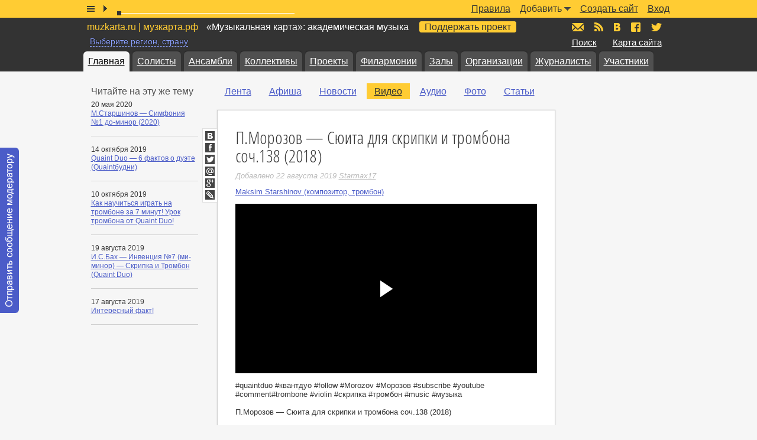

--- FILE ---
content_type: text/html; charset=windows-1251
request_url: https://muzkarta.ru/video/p-morozov-syuita-dlya-skripki-i-trombona
body_size: 9709
content:
<!doctype html public "-//W3C//DTD HTML 4.01//EN" "http://www.w3.org/TR/html4/strict.dtd">
<html>
	<head>
		<base href="https://muzkarta.ru">
		<title>П.Морозов — Сюита для скрипки и тромбона соч.138 (2018). Видео | «Музыкальная карта»</title>
		<meta name="author" content="АНО «Информационный музыкальный центр»">
		<meta name="description" content="#quaintduo #квантдуо #follow #Morozov #Морозов #subscribe #youtube #comment#trombone #violin #скрипка #тромбон #music #музыка П.Морозов — Сюита для скрипки и тромбона соч.138 (2018) Исполняет Quaint Duo в составе: Ермасова Софья (скрипка) Старшинов Максим (тромбон) Краткая биография композитора Заслуженный работник культуры Российской Федерации, председатель Волгоградского отделения Союза композиторов России, дважды лауреат Государственной премии Волгоградской области за 2009 г. ">
		<meta name="keywords" content="композитора,волгоградского,тромбона,скрипки,количество,соч,сюита,морозов,музыки,морозов">
		<meta name="robots" content="index,follow">
		<meta http-equiv="content-type" content="text/html; charset=windows-1251">
		<link rel="stylesheet" type="text/css" href="https://muzkarta.ru/f/css/v226.css">
		<link rel="stylesheet" type="text/css" href="https://fonts.googleapis.com/css?family=Open+Sans+Condensed:300&subset=latin,cyrillic">
				<link rel="shortcut icon" href="https://muzkarta.ru/favicon.ico">
		<meta property="og:title" content="П.Морозов — Сюита для скрипки и тромбона соч.138 (2018)"><meta property="og:description" content="#quaintduo #квантдуо #follow #Morozov #Морозов #subscribe #youtube #comment#trombone #violin #скрипка #тромбон #music #музыка П.Морозов — Сюита для скрипки и тромбона соч.138 (2018) Исполняет Quaint Duo в составе: Ермасова Софья (скрипка) Старшинов Максим (тромбон) Краткая биография композитора Заслуженный работник культуры Российской Федерации, председатель Волгоградского отделения Союза композиторов России, дважды лауреат Государственной премии Волгоградской области за 2009 г. "><meta property="og:image" content="http://img.youtube.com/vi/aCmT80QWvJc/maxresdefault.jpg"><meta property="og:type" content="article"><meta property="article:published_time" content="2019-08-22T19:56:34+03:00"><meta property="article:modified_time" content="2019-08-22T19:56:34+03:00"><meta property="article:author" content="АНО «Информационный музыкальный центр»"><meta property="article:tag" content="композитора,волгоградского,тромбона,скрипки,количество,соч,сюита,морозов,музыки,морозов"><meta property="og:locale" content="ru_RU">						<!-- google -->
		<script>(function(i,s,o,g,r,a,m){i["GoogleAnalyticsObject"]=r;i[r]=i[r]||function(){(i[r].q=i[r].q||[]).push(arguments)},i[r].l=1*new Date;a=s.createElement(o),m=s.getElementsByTagName(o)[0];a.async=1;a.src=g;m.parentNode.insertBefore(a,m)})(window,document,"script","//www.google-analytics.com/analytics.js","ga");ga("create","UA-16684915-1","auto");ga("send","pageview");</script>
		<!-- Yandex.Metrika counter --> <script type="text/javascript" > (function(m,e,t,r,i,k,a){m[i]=m[i]||function(){(m[i].a=m[i].a||[]).push(arguments)}; m[i].l=1*new Date(); for (var j = 0; j < document.scripts.length; j++) {if (document.scripts[j].src === r) { return; }} k=e.createElement(t),a=e.getElementsByTagName(t)[0],k.async=1,k.src=r,a.parentNode.insertBefore(k,a)}) (window, document, "script", "https://mc.yandex.ru/metrika/tag.js", "ym"); ym(1096719, "init", { clickmap:true, trackLinks:true, accurateTrackBounce:true, trackHash:true }); </script> <noscript><div><img src="https://mc.yandex.ru/watch/1096719" style="position:absolute; left:-9999px;" alt="" /></div></noscript> <!-- /Yandex.Metrika counter -->
			</head>
	<body>
				<div id="w">
			<div id="p" class="p_fixed">
	<div class="box9">
		<div style="position:absolute;top:0;left:0;width:1px;height:1px;overflow:hidden"><div style="position:absolute;top:-100px;"><div id="jwp"></div></div></div>
		<div class="p_list"></div>
		<div class="p_play"></div>
		<div class="p_timeslider">
			<div class="p_timeslider_rail"></div>
			<div class="p_timeslider_buffer"></div>
			<div class="p_timeslider_thumb"></div>
		</div>
		<div class="p_title"></div>
		<ul class="p_menu"><li><a href="https://muzkarta.ru/login">Вход</a></li><li><a href="https://muzkarta.ru/login/site">Создать сайт</a></li><li><span>Добавить</span><i></i><ol class="popup_p_menu"><li><a href="https://muzkarta.ru/login/poster">Афишу</a></li><li><a href="https://muzkarta.ru/login/note-text">Новость</a></li><li><a href="https://muzkarta.ru/login/note-video">Видео</a></li><li><a href="https://muzkarta.ru/login/note-audio">Аудио</a></li><li><a href="https://muzkarta.ru/login/note-image">Фотографии</a></li><li><a href="https://muzkarta.ru/login/note-article">Статью собственного авторства</a></li></ol></li><li><a href="https://muzkarta.ru/pravila">Правила</a></li></ul>
	</div>
</div>
<div class="p_placeholder"></div>			<div id="h"><div class="box9">
				<div class="h_top"></div>
				<p class="h_title"><span>muzkarta.ru | музкарта.рф</span> «Музыкальная карта»: академическая музыка <a class="h_title_favour" href="https://muzkarta.ru/favour">Поддержать проект</a></p><p class="h_region"><span>Выберите регион, страну</span></p>				<p class="h_find"><a href="https://muzkarta.ru/find">Поиск</a></p>
				<p class="h_sitemap"><a href="https://muzkarta.ru/sitemap">Карта сайта</a></p>
				<ul class="h_icons">
					<li><a href="mailto:mail@muzkarta.ru" class="h_icons_m" title="Написать письмо"><span>mail@muzkarta.ru</span></a></li>
					<li><a href="https://muzkarta.ru/rss.xml" target="_blank" class="h_icons_rss" title="RSS-поток"><span>RSS</span></a></li>
					<li><a href="//vk.com/muzkarta" target="_blank" class="h_icons_vk" title="«Музыкальная карта» ВКонтакте"><span>vk.com/muzkarta</span></a></li>
					<li><a href="//fb.com/muzkarta" target="_blank" class="h_icons_fb" title="«Музыкальная карта» в Facebook"><span>fb.com/muzkarta</span></a></li>
					<li><a href="//twitter.com/muzkarta" target="_blank" class="h_icons_t" title="«Музыкальная карта» в Twitter"><span>twitter.com/muzkarta</span></a></li>
				</ul>
				<div class="h_tabs">
					<ul><li class="a"><a href="https://muzkarta.ru">Главная</a></li><li><a href="https://muzkarta.ru/solist">Солисты</a></li><li><a href="https://muzkarta.ru/ansambl">Ансамбли</a></li><li><a href="https://muzkarta.ru/kollektiv">Коллективы</a></li><li><a href="https://muzkarta.ru/proyekt">Проекты</a></li><li><a href="https://muzkarta.ru/filarmoniya">Филармонии</a></li><li><a href="https://muzkarta.ru/zal">Залы</a></li><li><a href="https://muzkarta.ru/organizatsiya">Организации</a></li><li><a href="https://muzkarta.ru/zhurnalist">Журналисты</a></li><li><a href="https://muzkarta.ru/user">Участники</a></li></ul>				</div>
			</div></div>
			<div id="c"><div class="box9">
				<div id="m">
					<p class="side_title">Читайте на эту же тему</p><div class="side_panorama"><div class="side_panorama_description">20 мая 2020</div><div class="side_panorama_title"><a href="https://muzkarta.ru/video/m-starshinov-simfoniya-1-do-minor-2020">М.Старшинов — Симфония №1 до-минор (2020)</a></div></div><hr class="side_separator"><div class="side_panorama"><div class="side_panorama_description">14 октября 2019</div><div class="side_panorama_title"><a href="https://muzkarta.ru/video/quaint-duo-6-faktov-o-duete-quaintbudni">Quaint Duo — 6 фактов о дуэте (Quaintбудни)</a></div></div><hr class="side_separator"><div class="side_panorama"><div class="side_panorama_description">10 октября 2019</div><div class="side_panorama_title"><a href="https://muzkarta.ru/video/kak-nauchitsya-igrat-na-trombone-za-7-minut">Как научиться играть на тромбоне за 7 минут! Урок тромбона от Quaint Duo!</a></div></div><hr class="side_separator"><div class="side_panorama"><div class="side_panorama_description">19 августа 2019</div><div class="side_panorama_title"><a href="https://muzkarta.ru/video/i-s-bakh-inventsiya-7-mi-minor-skripka-i">И.С.Бах — Инвенция №7 (ми-минор) — Скрипка и Тромбон (Quaint Duo)</a></div></div><hr class="side_separator"><div class="side_panorama"><div class="side_panorama_description">17 августа 2019</div><div class="side_panorama_title"><a href="https://muzkarta.ru/statya/interesnyy-fakt">Интересный факт!</a></div></div><hr class="side_separator">					<br>
				</div>
				<div id="a">
					<div class="a_menu"><ul><li><a href="https://muzkarta.ru">Лента</a></li><li><a href="https://muzkarta.ru/afisha">Афиша</a></li><li><a href="https://muzkarta.ru/novost">Новости</a></li><li class="a"><a href="https://muzkarta.ru/video">Видео</a></li><li><a href="https://muzkarta.ru/audio">Аудио</a></li><li><a href="https://muzkarta.ru/foto">Фото</a></li><li><a href="https://muzkarta.ru/statya">Статьи</a></li></ul><p class="cb"></p></div><div id="cc">
<div id="note-32471" class="note">
	<h1>П.Морозов — Сюита для скрипки и тромбона соч.138 (2018)</h1><p class="modified">Добавлено 22 августа 2019 <span class="username" data-user-id="4191">Starmax17</span></p><p class="cb"></p><p class="tags"><a href="https://muzkarta.ru/solist/maksim-starshinov">Maksim Starshinov (композитор, тромбон)</a></p><div class="note_video" id="video-note-32471"><div class="note_video_wrapper"><div style="background-image:url(http://img.youtube.com/vi/aCmT80QWvJc/maxresdefault.jpg);background-size:cover" class="note_video_thumbnail"></div><a href="http://youtu.be/aCmT80QWvJc" target="_blank" onclick="x_youtube('note-32471','aCmT80QWvJc','0');return false" class="note_video_play"><span>http://youtu.be/aCmT80QWvJc</span></a></div></div><div class="note_text">#quaintduo #квантдуо #follow #Morozov #Морозов #subscribe #youtube #comment#trombone #violin #скрипка #тромбон #music #музыка<br><br>П.Морозов&nbsp;&mdash; Сюита для скрипки и&nbsp;тромбона соч.138 (2018)<br><br>Исполняет Quaint Duo в&nbsp;составе:<br>Ермасова Софья (скрипка)<br>Старшинов Максим (тромбон)<br><br>Краткая биография композитора<br>Заслуженный работник культуры Российской Федерации, председатель Волгоградского отделения Союза композиторов России, дважды лауреат Государственной премии Волгоградской области за&nbsp;2009&nbsp;г.&nbsp;и 2016&nbsp;г., композитор.<br><br>За&nbsp;время творческой деятельности композитором создано 11 опер, 2 балета, 4 симфонии, 3 оперетты, мюзикл, 4 кантаты, 2 оратории, 4 струнных квартета, квартет для 4 флейт, большое количество музыки для фортепиано, различных солирующих инструментов, ансамблей, пьес для камерных оркестров, духового и&nbsp;симфонического, хоровые сочинения и&nbsp;несколько десятков песен, огромное количество переложений и&nbsp;обработок для камерных ансамблей Волгоградской областной филармонии и&nbsp;огромное количество музыки к&nbsp;спектаклям почти всех волгоградских театров.<br><br>В&nbsp;нашем конкурсе Павел стал лауреатом Первой премии за&nbsp;произведение &laquo;Сюита для скрипки и&nbsp;тромбона соч.138.&raquo;<br><br>Полную биографию композитора можно прочитать на&nbsp;сайте Союза Композиторов:<br><br><a href="https://vk.com/away.php?to=http%3A%2F%2Funioncomposers.ru%2Fcomposer%2Fview%2F%3Fid%3D83&amp;post=-164855061_96&amp;cc_key=" rel="nofollow" target="_blank">http://unioncomposers.ru/composer/view/?id=83</a></div><p class="shr"> <a class="shr_vk" href="//vk.com/share.php?url=https://muzkarta.ru/video/p-morozov-syuita-dlya-skripki-i-trombona" target="_blank"><i>ВКонтакте</i></a> <a class="shr_fb" href="//www.facebook.com/sharer/sharer.php?u=https://muzkarta.ru/video/p-morozov-syuita-dlya-skripki-i-trombona" target="_blank"><i>Facebook</i></a> <a class="shr_t" href="https://twitter.com/intent/tweet?text=%D0%9F.%D0%9C%D0%BE%D1%80%D0%BE%D0%B7%D0%BE%D0%B2+%E2%80%94+%D0%A1%D1%8E%D0%B8%D1%82%D0%B0+%D0%B4%D0%BB%D1%8F+%D1%81%D0%BA%D1%80%D0%B8%D0%BF%D0%BA%D0%B8+%D0%B8+%D1%82%D1%80%D0%BE%D0%BC%D0%B1%D0%BE%D0%BD%D0%B0+%D1%81%D0%BE%D1%87.138+%282018%29+https://muzkarta.ru/video/p-morozov-syuita-dlya-skripki-i-trombona" target="_blank"><i>Twitter</i></a> <a class="shr_mru" href="//connect.mail.ru/share?url=https://muzkarta.ru/video/p-morozov-syuita-dlya-skripki-i-trombona" target="_blank"><i>Мой Мир</i></a> <a class="shr_g" href="//plus.google.com/share?url=https://muzkarta.ru/video/p-morozov-syuita-dlya-skripki-i-trombona" target="_blank"><i>Google+</i></a> <a class="shr_lj" href="//www.livejournal.com/update.bml?subject=%D0%9F.%D0%9C%D0%BE%D1%80%D0%BE%D0%B7%D0%BE%D0%B2+%E2%80%94+%D0%A1%D1%8E%D0%B8%D1%82%D0%B0+%D0%B4%D0%BB%D1%8F+%D1%81%D0%BA%D1%80%D0%B8%D0%BF%D0%BA%D0%B8+%D0%B8+%D1%82%D1%80%D0%BE%D0%BC%D0%B1%D0%BE%D0%BD%D0%B0+%D1%81%D0%BE%D1%87.138+%282018%29&event=%23quaintduo+%23%D0%BA%D0%B2%D0%B0%D0%BD%D1%82%D0%B4%D1%83%D0%BE+%23follow+%23Morozov+%23%D0%9C%D0%BE%D1%80%D0%BE%D0%B7%D0%BE%D0%B2+%23subscribe+%23youtube+%23comment%23trombone+%23violin+%23%D1%81%D0%BA%D1%80%D0%B8%D0%BF%D0%BA%D0%B0+%23%D1%82%D1%80%D0%BE%D0%BC%D0%B1%D0%BE%D0%BD+%23music+%23%D0%BC%D1%83%D0%B7%D1%8B%D0%BA%D0%B0%3Cbr%3E%D0%9F.%D0%9C%D0%BE%D1%80%D0%BE%D0%B7%D0%BE%D0%B2%26nbsp%3B%26mdash%3B+%D0%A1%D1%8E%D0%B8%D1%82%D0%B0+%D0%B4%D0%BB%D1%8F+%D1%81%D0%BA%D1%80%D0%B8%D0%BF%D0%BA%D0%B8+%D0%B8%26nbsp%3B%D1%82%D1%80%D0%BE%D0%BC%D0%B1%D0%BE%D0%BD%D0%B0+%D1%81%D0%BE%D1%87.138+%282018%29%3Cbr%3E%D0%98%D1%81%D0%BF%D0%BE%D0%BB%D0%BD%D1%8F%D0%B5%D1%82+Quaint+Duo+%D0%B2%26nbsp%3B%D1%81%D0%BE%D1%81%D1%82%D0%B0%D0%B2%D0%B5%3A%3Cbr%3E%D0%95%D1%80%D0%BC%D0%B0%D1%81%D0%BE%D0%B2%D0%B0+%D0%A1%D0%BE%D1%84%D1%8C%D1%8F+%28%D1%81%D0%BA%D1%80%D0%B8%D0%BF%D0%BA%D0%B0%29%3Cbr%3E%D0%A1%D1%82%D0%B0%D1%80%D1%88%D0%B8%D0%BD%D0%BE%D0%B2+%D0%9C%D0%B0%D0%BA%D1%81%D0%B8%D0%BC+%28%D1%82%D1%80%D0%BE%D0%BC%D0%B1%D0%BE%D0%BD%29%3Cp%3E%3Ca+href%3D%22https%3A%2F%2Fmuzkarta.ru%2Fvideo%2Fp-morozov-syuita-dlya-skripki-i-trombona%22%3E%D0%9F.%D0%9C%D0%BE%D1%80%D0%BE%D0%B7%D0%BE%D0%B2+%E2%80%94+%D0%A1%D1%8E%D0%B8%D1%82%D0%B0+%D0%B4%D0%BB%D1%8F+%D1%81%D0%BA%D1%80%D0%B8%D0%BF%D0%BA%D0%B8+%D0%B8+%D1%82%D1%80%D0%BE%D0%BC%D0%B1%D0%BE%D0%BD%D0%B0+%D1%81%D0%BE%D1%87.138+%282018%29%3C%2Fa%3E%3C%2Fp%3E" target="_blank"><i>LiveJournal</i></a></p><a name="comment"></a><div class="comment_list"></div></div>
</div>
				</div>
				<div id="s">
					<div id="s-calendar"></div>
										<div class="muzkarta_side">
	<div class="muzkarta_side_super_sticky">
		<ul>
						<li>
				<div class="muzkarta_240x400">
					<script async src="//pagead2.googlesyndication.com/pagead/js/adsbygoogle.js"></script>
					<ins class="adsbygoogle" style="display:inline-block;width:240px;height:400px" data-ad-client="ca-pub-8818198279324738" data-ad-slot="1678560806"></ins>
					<script>(adsbygoogle = window.adsbygoogle || []).push({});</script>
				</div>
			</li>
			<li>
				<div class="muzkarta_240x400">
					<div id="yandex_rtb_R-A-189757-2"></div>
				</div>
			</li>
			<li>
				<div class="muzkarta_225x275">
					<div id="yandex_rtb_R-A-189757-3"></div>
				</div>
			</li>
					</ul>
	</div>
</div>
<style type="text/css">
	.muzkarta_225x275{max-height:275px;padding:0 0 27px 0;width:225px;}
	.muzkarta_240x400{max-height:400px;padding:0 0 27px 0;width:240px;}
	.muzkarta_side_super_sticky{transition:all ease .5s;}
</style>				</div>
				<p class="cb"></p>
			</div></div>
		</div>
		<div id="f">
			<div class="f_copy">&copy; 2009–2026 АНО «Информационный музыкальный центр». <a href="mailto:mail@muzkarta.ru">mail@muzkarta.ru</a></div>
		</div>
				<div id="contact-moderator" class="contact_moderator">
			<a href="#" data-user-id="1" data-secret="db4e5ce3092b314b6aebd967671cfa13"><span>Отправить сообщение модератору</span></a>
		</div>
				<script type="text/javascript" src="https://muzkarta.ru/f/js/v226.js"></script>
		<script type="text/javascript" src="https://jwpsrv.com/library/2UHx9l82EeKmAyIACp8kUw.js"></script>
		<script type="text/javascript">x_collection['default_playlist']=[{file:'1277-04b302ea2285988a141ae746f751b68a.mp3',title:'В.Тульская_Под_небом_августовским_Романс_в_стиле_ретро'},{file:'1276-d8d1a6dab6b0b3f919674229aefcd094.mp3',title:'В. Тульская Тихий август'},{file:'1275-88e02a7adf32d9aba4d31703979243d0.mp3',title:'Дмитрий Теслов. &quot;Гармония Вечности&quot;. Фантазия из сюиты в стиле барокко «Бахианата». Дмитрий Теслов'},{file:'1274-3e9491f3a5e022fa6e2b3603f5c56997.mp3',title:'Дмитрий Теслов. &quot;Барокко-ностальгия&quot; из сюиты в стиле барокко «Бахианата». Дмитрий Теслов'},{file:'1273-f201c45f85f0ece102ee7f3a629001a2.mp3',title:'Дмитрий Теслов. Allegretto Scherzando из сюиты в стиле барокко «Бахианата». Дмитрий Теслов'},{file:'1272-9bbb81e17d05a4116649b2cbb57beeb4.mp3',title:'Дмитрий Теслов. &quot;Меланхоличное Адажио&quot; из сюиты в стиле барокко «Бахианата». Дмитрий Теслов'},{file:'1271-b76dc04574e4718a6effc48a6deafb11.mp3',title:'Дмитрий Теслов. Прелюдия из сюиты в стиле барокко «Бахианата». Дмитрий Теслов'},{file:'1270-86bdca03188a0a4752000fbd8e16cac0.mp3',title:'Roland Dyens. &quot;Libra Sonatine&quot;. 3. Fuoco. Дмитрий Теслов'},{file:'1269-d87de987a4575054f203d03e13f794fb.mp3',title:'Roland Dyens. &quot;Libra Sonatine&quot;. 2. Largo. Дмитрий Теслов'},{file:'1268-61b1be712ca0aabdb6265be52c62e208.mp3',title:'Roland Dyens. &quot;Libra Sonatine&quot;. 1. &quot;India&quot;. Дмитрий Теслов'},{file:'1267-7b271e372420afea470839825f27398e.mp3',title:'Roland Dyens. &quot;Gottingen&quot; du Cycle des arrangements &quot;Chansons franaises&quot;. Tome I. Дмитрий Теслов'},{file:'1266-d7de4298c99450032ded512fb10d0ef9.mp3',title:'Roland Dyens. &quot;Tango en Skai&quot;. Дмитрий Теслов'},{file:'1265-8ca7dca089b336b6d4c461e95f144bba.mp3',title:'Roland Dyens. &quot;Lettre Encore&quot; du Cycle &quot;20 Lettres&quot;. Дмитрий Теслов'}];x_collection['audio']=new Audio();x_collection.audio.onprogress=function(){};x_collection.audio.onpause=function(){$('#p .p_pause').removeClass('p_pause').addClass('p_play');};x_collection.audio.onplay=function(){$('#p .p_play').removeClass('p_play').addClass('p_pause');};x_collection.audio.ontimeupdate=function(){$('#p .p_timeslider_thumb').css({'left':Math.round(293*x_collection.audio.currentTime/x_collection.audio.duration)});};var x_region_data=[{i:0,t:'Вся карта',r:[]},{i:100,t:'Россия',r:[{i:101,t:'Адыгея, Республика'},{i:102,t:'Алтай, Республика'},{i:103,t:'Алтайский край'},{i:104,t:'Амурская область'},{i:105,t:'Архангельская область'},{i:106,t:'Астраханская область'},{i:107,t:'Башкортостан, Республика'},{i:108,t:'Белгородская область'},{i:109,t:'Брянская область'},{i:110,t:'Бурятия, Республика'},{i:111,t:'Владимирская область'},{i:112,t:'Волгоградская область'},{i:113,t:'Вологодская область'},{i:114,t:'Воронежская область'},{i:115,t:'Дагестан, Республика'},{i:116,t:'Еврейская автономная область'},{i:117,t:'Забайкальский край'},{i:118,t:'Ивановская область'},{i:119,t:'Ингушетия, Республика'},{i:120,t:'Иркутская область'},{i:121,t:'Кабардино-Балкарская Республика'},{i:122,t:'Калининградская область'},{i:123,t:'Калмыкия, Республика'},{i:124,t:'Калужская область'},{i:125,t:'Камчатский край'},{i:126,t:'Карачаево-Черкесская Республика'},{i:127,t:'Карелия, Республика'},{i:128,t:'Кемеровская область'},{i:129,t:'Кировская область'},{i:130,t:'Коми, Республика'},{i:131,t:'Костромская область'},{i:132,t:'Краснодарский край'},{i:133,t:'Красноярский край'},{i:184,t:'Крым, Республика'},{i:134,t:'Курганская область'},{i:135,t:'Курская область'},{i:136,t:'Ленинградская область'},{i:137,t:'Липецкая область'},{i:138,t:'Магаданская область'},{i:139,t:'Марий Эл, Республика'},{i:140,t:'Мордовия, Республика'},{i:141,t:'Москва'},{i:142,t:'Московская область'},{i:143,t:'Мурманская область'},{i:144,t:'Ненецкий автономный округ'},{i:145,t:'Нижегородская область'},{i:146,t:'Новгородская область'},{i:147,t:'Новосибирская область'},{i:148,t:'Омская область'},{i:149,t:'Оренбургская область'},{i:150,t:'Орловская область'},{i:151,t:'Пензенская область'},{i:152,t:'Пермский край'},{i:153,t:'Приморский край'},{i:154,t:'Псковская область'},{i:155,t:'Ростовская область'},{i:156,t:'Рязанская область'},{i:157,t:'Самарская область'},{i:158,t:'Санкт-Петербург'},{i:159,t:'Саратовская область'},{i:160,t:'Саха, Республика (Якутия)'},{i:161,t:'Сахалинская область'},{i:162,t:'Свердловская область'},{i:185,t:'Севастополь'},{i:163,t:'Северная Осетия — Алания, Республика'},{i:164,t:'Смоленская область'},{i:165,t:'Ставропольский край'},{i:166,t:'Тамбовская область'},{i:167,t:'Татарстан, Республика'},{i:168,t:'Тверская область'},{i:169,t:'Томская область'},{i:170,t:'Тульская область'},{i:171,t:'Тыва, Республика (Тува)'},{i:172,t:'Тюменская область'},{i:173,t:'Удмуртская Республика'},{i:174,t:'Ульяновская область'},{i:175,t:'Хабаровский край'},{i:176,t:'Хакасия, Республика'},{i:177,t:'Ханты-Мансийский автономный округ — Югра'},{i:178,t:'Челябинская область'},{i:179,t:'Чеченская Республика'},{i:180,t:'Чувашская Республика (Чувашия)'},{i:181,t:'Чукотский автономный округ'},{i:182,t:'Ямало-Ненецкий автономный округ'},{i:183,t:'Ярославская область'}]},{i:200,t:'Украина',r:[{i:202,t:'Винницкая область'},{i:203,t:'Волынская область'},{i:204,t:'Днепропетровская область'},{i:205,t:'Донецкая область'},{i:206,t:'Житомирская область'},{i:207,t:'Закарпатская область'},{i:208,t:'Запорожская область'},{i:209,t:'Ивано-Франковская область'},{i:210,t:'Киев'},{i:211,t:'Киевская область'},{i:212,t:'Кировоградская область'},{i:213,t:'Луганская область'},{i:214,t:'Львовская область'},{i:215,t:'Николаевская область'},{i:216,t:'Одесская область'},{i:217,t:'Полтавская область'},{i:218,t:'Ровненская область'},{i:220,t:'Сумская область'},{i:221,t:'Тернопольская область'},{i:222,t:'Харьковская область'},{i:223,t:'Херсонская область'},{i:224,t:'Хмельницкая область'},{i:225,t:'Черкасская область'},{i:226,t:'Черниговская область'},{i:227,t:'Черновицкая область'}]},{i:300,t:'Белоруссия',r:[]},{i:400,t:'Абхазия',r:[]},{i:500,t:'Азербайджан',r:[]},{i:600,t:'Армения',r:[]},{i:700,t:'Грузия',r:[]},{i:800,t:'Казахстан',r:[]},{i:900,t:'Молдова',r:[]},{i:1000,t:'Другие страны',r:[]}],region_menu_a=0,region_menu=false;function x_region_menu(){var h='',n=0,l='',i1,i2;h+='<div class="region"><div class="list">';h+='<p class="h"><a onclick="do_region(0)"'+(region_menu_a==0?' class="a"':'')+'>'+x_region_data[0].t+'</a></p>';h+='<ul>';for(i1 in x_region_data){if(x_region_data[i1].i==100){h+='<li class="h"><a onclick="do_region('+x_region_data[i1].i+')"'+(region_menu_a==x_region_data[i1].i?' class="a"':'')+'>'+x_region_data[i1].t+'</a></li>';for(i2 in x_region_data[i1].r){if(n==27){ h+='</ul><ul><li class="h">&nbsp;</li><li class="h">&nbsp;</li>'; }if(n==57){ h+='</ul><ul><li class="h">&nbsp;</li>'; }if(l!=x_region_data[i1].r[i2].t.charAt(0)){l=x_region_data[i1].r[i2].t.charAt(0);h+='<li class="h">'+l+'</li>';}h+='<li><a onclick="do_region('+x_region_data[i1].r[i2].i+')"'+(region_menu_a==x_region_data[i1].r[i2].i?' class="a"':'')+'>'+x_region_data[i1].r[i2].t+'</a></li>';n++;}h+='</ul><ul>';}if(x_region_data[i1].i>100){h+='<li class="h"'+(x_region_data[i1].i==200?' style="padding:6px 0 4px 0"':(x_region_data[i1].i==300?' style="padding:12px 0 0 0"':''))+'><a onclick="do_region('+x_region_data[i1].i+')"'+(region_menu_a==x_region_data[i1].i?' class="a"':'')+'>'+x_region_data[i1].t+'</a></li>';for(i2 in x_region_data[i1].r){h+='<li><a onclick="do_region('+x_region_data[i1].r[i2].i+')"'+(region_menu_a==x_region_data[i1].r[i2].i?' class="a"':'')+'>'+x_region_data[i1].r[i2].t+'</a></li>';n++;}}}h+='</ul><p class="cb"></p></div></div>';x_collection.popup.add_element({element:$('#h .h_region span'),content:h,my:'left-13 top',at:'left bottom',of:$('#h .h_region'),action:'click',delay:100,effect:'fade',duration:200,active_element_class:'a',hide_before_show:true});};function do_region(region_id){$.cookie('region_id',region_id,{expires:30,path:'/',domain:x_cookie_path});location.href='https://muzkarta.ru';}x_collection['comment_list_note32471']=new Comment_list({container:$('#note-32471').find('.comment_list'),namespace:'note32471',act:'',obj_type:'note',obj_id:32471,parent_id:0});(function(w, d, n, s, t) {w[n] = w[n] || [];w[n].push(function() {Ya.Context.AdvManager.render({blockId: 'R-A-189757-2',renderTo: 'yandex_rtb_R-A-189757-2',horizontalAlign: false,async: true});});t = d.getElementsByTagName('script')[0];s = d.createElement('script');s.type = 'text/javascript';s.src = '//an.yandex.ru/system/context.js';s.async = true;t.parentNode.insertBefore(s, t);})(this, this.document, 'yandexContextAsyncCallbacks');(function(w, d, n, s, t) {w[n] = w[n] || [];w[n].push(function() {Ya.Context.AdvManager.render({blockId: 'R-A-189757-3',renderTo: 'yandex_rtb_R-A-189757-3',horizontalAlign: false,async: true});});t = d.getElementsByTagName('script')[0];s = d.createElement('script');s.type = 'text/javascript';s.src = '//an.yandex.ru/system/context.js';s.async = true;t.parentNode.insertBefore(s, t);})(this, this.document, 'yandexContextAsyncCallbacks');$(document).ready(function(){$('#p .p_list').on('click',function(){var h='';var i=x_collection.audio.src;var m=i.match(/f\/a\/([0-9]+\-[0-9a-f]+\.[0-9a-z]+)/);if(m!=null && !x_collection.audio.paused){for(i in x_collection['default_playlist']){if(m[1]==x_collection['default_playlist'][i].file) h+='<li class="active">'; else h+='<li>';h+='<i></i><div><span onclick="x_player_play(\'default\','+i+',\''+x_collection['default_playlist'][i].file+'\',\''+x_collection['default_playlist'][i].title+'\');x_collection[\'popup_p\'].close()">'+x_collection['default_playlist'][i].title+'</span></div></li>';}}else{for(i in x_collection['default_playlist']){h+='<li><i></i><div><span onclick="x_player_play(\'default\','+i+',\''+x_collection['default_playlist'][i].file+'\',\''+x_collection['default_playlist'][i].title+'\');x_collection[\'popup_p\'].close()">'+x_collection['default_playlist'][i].title+'</span></div></li>';}}x_collection['popup_p'].open({element:$(this),content:'<div class="playlist"><ul id="player-list-default">'+h+'</ul></div>',my:'left-5px top+9px',at:'left bottom',of:$(this),action:'click',delay:100,effect:'fade',duration:200,active_element_class:'a',hide_before_show:true});});$('#p .p_play').on('click',function(){if (x_collection.audio.paused) {if (x_collection.audio.src!='') {x_collection.audio.play();}} else {x_collection.audio.pause();}});$('#p .p_timeslider_thumb').draggable({axis:'x',containment:'parent',start:function(e,ui){x_collection.audio.pause();},stop:function(e,ui){/* check buffer */x_collection.audio.currentTime=Math.floor(x_collection.audio.duration*ui.position.left/293);x_collection.audio.play();}});x_collection['popup_p']=new Popup({chanel:2,position:'fixed'});x_collection['adm_popup']=new Popup({chanel:1,position:'fixed'});$('#p .p_menu').children('li').each(function(){var $li=$(this),$ol=$(this).children('ol');if($ol.length){$li.on('mouseenter',function(){clearTimeout($li.data('timer'));$li.data('timer',setTimeout(function(){ $li.addClass('hover'); },250));}).on('mouseleave',function(){clearTimeout($li.data('timer'));$li.data('timer',setTimeout(function(){ $li.removeClass('hover'); },250));});}});$('#h .h_region').on('mouseenter',function(){if(!region_menu){x_region_menu();region_menu=true;}});x_collection['comment_list_note32471'].start();setTimeout(function(){var hash=window.location.hash,comment_id=0;if(hash.search('#comment-')==0) comment_id=hash.replace('#comment-','');x_collection['comment_list_note32471'].output(comment_id);},500);$(window).on('scroll',function(){do_sticky();});$(window).on('resize',function(){do_sticky();});function do_sticky(){var $super_sticky=$('#s .muzkarta_side_super_sticky');var dh=$(document).height();var ob=101;var ot=$super_sticky.parent('div').offset().top-40;var ssh=$super_sticky.height();if(dh-ob-ot<ssh*1.5){$super_sticky.css({'position':'relative','top':'auto'});}else{var st=$(window).scrollTop();var wh=$(window).height();var p=(st-ot)/(dh-wh-ob-ot);if(p>.75){var h1=$super_sticky.find('li:eq(0)').height();var h2=$super_sticky.find('li:eq(1)').height();$super_sticky.css({'position':'fixed','top':(40-h1-h2)+'px'});}else if(p>.5){var h1=$super_sticky.find('li:eq(0)').height();$super_sticky.css({'position':'fixed','top':(40-h1)+'px'});}else if(p>0){$super_sticky.css({'position':'fixed','top':'40px'});}else{$super_sticky.css({'position':'relative','top':'auto'});}}}x_collection.mailto.add_element({element:$('#contact-moderator a')});});</script>
	</body>
</html>

--- FILE ---
content_type: text/html; charset=utf-8
request_url: https://www.google.com/recaptcha/api2/aframe
body_size: 264
content:
<!DOCTYPE HTML><html><head><meta http-equiv="content-type" content="text/html; charset=UTF-8"></head><body><script nonce="2x7xbbQ_YlM8dmslBetPug">/** Anti-fraud and anti-abuse applications only. See google.com/recaptcha */ try{var clients={'sodar':'https://pagead2.googlesyndication.com/pagead/sodar?'};window.addEventListener("message",function(a){try{if(a.source===window.parent){var b=JSON.parse(a.data);var c=clients[b['id']];if(c){var d=document.createElement('img');d.src=c+b['params']+'&rc='+(localStorage.getItem("rc::a")?sessionStorage.getItem("rc::b"):"");window.document.body.appendChild(d);sessionStorage.setItem("rc::e",parseInt(sessionStorage.getItem("rc::e")||0)+1);localStorage.setItem("rc::h",'1768891986267');}}}catch(b){}});window.parent.postMessage("_grecaptcha_ready", "*");}catch(b){}</script></body></html>

--- FILE ---
content_type: text/plain; charset=UTF-8
request_url: https://muzkarta.ru/ajax/comment/list?PHPSESSID=ac7ho2m3o1sde1qghv9msg213m&JsHttpRequest=17688919849520-xml
body_size: 1025
content:
{"id":"17688919849520","js":{"ajx_comment_list":"<p class=\"comment_list_counter\">7772 \u043f\u0440\u043e\u0441\u043c\u043e\u0442\u0440\u0430 | <span id=\"score-note-32471\"><span class=\"comment_list_counter_off\" onclick=\"x_collection.comment_list_note32471.login()\"><\/span> <span class=\"comment_list_counter_who\" onclick=\"x_collection.comment_list_note32471.who('note',32471)\">(1)<\/span><\/span><\/p><ol><li><div class=\"iform\"><div class=\"line\"><label>\u0412\u0430\u0448\u0435 \u0438\u043c\u044f, \u0433\u043e\u0440\u043e\u0434 <b>*<\/b><\/label><input type=\"text\" name=\"ajx_name\" value=\"\" class=\"input w50\" maxlength=\"40\"><\/div><div class=\"line\"><label>\u0412\u0430\u0448 \u043a\u043e\u043c\u043c\u0435\u043d\u0442\u0430\u0440\u0438\u0439 <b>*<\/b><\/label><textarea name=\"ajx_text\" class=\"input w100\"><\/textarea><\/div><div class=\"line\"><input type=\"button\" name=\"ajx_send\" value=\"\u041e\u0442\u043f\u0440\u0430\u0432\u0438\u0442\u044c\" class=\"button\" onclick=\"x_collection.comment_list_note32471.send()\"><\/div><\/div><\/li><\/ol>","ajx_popup":""},"text":""}